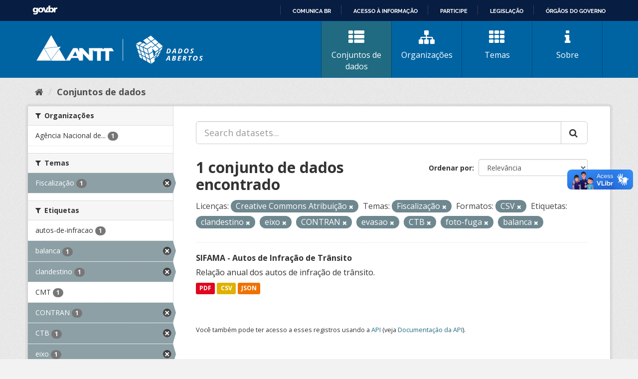

--- FILE ---
content_type: text/html; charset=utf-8
request_url: https://dados.antt.gov.br/dataset?tags=clandestino&tags=eixo&tags=CONTRAN&tags=evasao&res_format=CSV&license_id=cc-by&groups=fiscalizacao&tags=CTB&tags=foto-fuga&tags=balanca
body_size: 31617
content:
<!DOCTYPE html>
<!--[if IE 9]> <html lang="pt_BR" class="ie9"> <![endif]-->
<!--[if gt IE 8]><!--> <html lang="pt_BR"> <!--<![endif]-->
  <head>
    <link rel="stylesheet" type="text/css" href="/fanstatic/vendor/:version:2019-07-31T12:35:57.51/select2/select2.css" />
<link rel="stylesheet" type="text/css" href="/fanstatic/css/:version:2019-07-31T12:35:57.49/main.min.css" />
<link rel="stylesheet" type="text/css" href="/fanstatic/vendor/:version:2019-07-31T12:35:57.51/font-awesome/css/font-awesome.min.css" />
<link rel="stylesheet" type="text/css" href="/fanstatic/antt_theme/:version:2019-08-16T00:24:37.83/antt-ckan-theme.css" />

    <meta charset="utf-8" />
      <meta name="generator" content="ckan 2.8.3" />
      <meta name="viewport" content="width=device-width, initial-scale=1.0">
    <title>Conjuntos de dados - Portal de Dados Abertos ANTT</title>

    
    <!-- <link rel="shortcut icon" href="/base/images/ckan.ico" /> -->
<link rel="shortcut icon" href="/favicon/favicon.ico" />
<link rel="apple-touch-icon" sizes="57x57" href="/favicon/apple-icon-57x57.png">
<link rel="apple-touch-icon" sizes="60x60" href="/favicon/apple-icon-60x60.png">
<link rel="apple-touch-icon" sizes="72x72" href="/favicon/apple-icon-72x72.png">
<link rel="apple-touch-icon" sizes="76x76" href="/favicon/apple-icon-76x76.png">
<link rel="apple-touch-icon" sizes="114x114" href="/favicon/apple-icon-114x114.png">
<link rel="apple-touch-icon" sizes="120x120" href="/favicon/apple-icon-120x120.png">
<link rel="apple-touch-icon" sizes="144x144" href="/favicon/apple-icon-144x144.png">
<link rel="apple-touch-icon" sizes="152x152" href="/favicon/apple-icon-152x152.png">
<link rel="apple-touch-icon" sizes="180x180" href="/favicon/apple-icon-180x180.png">
<link rel="icon" type="image/png" sizes="192x192" href="/favicon/android-icon-192x192.png">
<link rel="icon" type="image/png" sizes="32x32" href="/favicon/favicon-32x32.png">
<link rel="icon" type="image/png" sizes="96x96" href="/favicon/favicon-96x96.png">
<link rel="icon" type="image/png" sizes="16x16" href="/favicon/favicon-16x16.png">
<link rel="manifest" href="/favicon/manifest.json">
<meta name="msapplication-TileColor" content="#ffffff">
<meta name="msapplication-TileImage" content="/favicon/ms-icon-144x144.png">
<meta name="theme-color" content="#ffffff">


      
    


<!-- <link rel="shortcut icon" href="/base/images/ckan.ico" /> -->
<link rel="shortcut icon" href="/favicon/favicon.ico" />
<link rel="apple-touch-icon" sizes="57x57" href="/favicon/apple-icon-57x57.png">
<link rel="apple-touch-icon" sizes="60x60" href="/favicon/apple-icon-60x60.png">
<link rel="apple-touch-icon" sizes="72x72" href="/favicon/apple-icon-72x72.png">
<link rel="apple-touch-icon" sizes="76x76" href="/favicon/apple-icon-76x76.png">
<link rel="apple-touch-icon" sizes="114x114" href="/favicon/apple-icon-114x114.png">
<link rel="apple-touch-icon" sizes="120x120" href="/favicon/apple-icon-120x120.png">
<link rel="apple-touch-icon" sizes="144x144" href="/favicon/apple-icon-144x144.png">
<link rel="apple-touch-icon" sizes="152x152" href="/favicon/apple-icon-152x152.png">
<link rel="apple-touch-icon" sizes="180x180" href="/favicon/apple-icon-180x180.png">
<link rel="icon" type="image/png" sizes="192x192" href="/favicon/android-icon-192x192.png">
<link rel="icon" type="image/png" sizes="32x32" href="/favicon/favicon-32x32.png">
<link rel="icon" type="image/png" sizes="96x96" href="/favicon/favicon-96x96.png">
<link rel="icon" type="image/png" sizes="16x16" href="/favicon/favicon-16x16.png">
<link rel="manifest" href="/favicon/manifest.json">
<meta name="msapplication-TileColor" content="#ffffff">
<meta name="msapplication-TileImage" content="/favicon/ms-icon-144x144.png">
<meta name="theme-color" content="#ffffff">




    
      
      
    
    
  </head>

  
  <body data-site-root="https://dados.antt.gov.br/" data-locale-root="https://dados.antt.gov.br/" >

    
    <div class="hide"><a href="#content">Pular para o conteúdo</a></div>
  

  
    
<div id="barra-brasil" style="background:#7F7F7F; height: 20px; padding:0 0 0 10px;display:block;">
  <ul id="menu-barra-temp" style="list-style:none;">
    <li style="display:inline; float:left;padding-right:10px; margin-right:10px; border-right:1px solid #EDEDED">
      <a href="https://brasil.gov.br" style="font-family:sans,sans-serif; text-decoration:none; color:white;">Portal do
        Governo Brasileiro</a>
    </li>
  </ul>
</div>


<header id="header" class="cabecalho navbar-static-top masthead">

  <div class="container">
    <nav class="header-image navbar-light row">

      <!-- LOGO -->
       
      <a class="logo col-md-5 col-xs-12" href="/">
        <img src="/logo_ckan_antt.svg" alt="Portal de Dados Abertos ANTT" title="Portal de Dados Abertos ANTT" />
      </a>
       

      <!-- MENU PRINCIPAL -->
      <div class="navbar navbar-expand-lg col-md-7 col-xs-12" id="main-navigation-toggle">
        
        <div class="navbar-collapse" id="navbarNav">
          <ul class="nav nav-pills">
            
            <li class="active"><a href="/dataset"><i class="fa fa-fas fa-th-list"></i> Conjuntos de dados</a></li>
            <li><a href="/organization"><i class="fa fa-fas fa-sitemap"></i> Organizações</a></li>
            <li><a href="/group"><i class="fa fa-fas fa-th"></i> Temas</a></li>
            <li><a href="/about"><i class="fa fa-fas fa-info"></i> Sobre</a></li>
            
          </ul>
        </div>
        
      </div>
    </nav>

  </div>

</header>

  
    <div role="main">
      <div id="content" class="container">
        
          
            <div class="flash-messages">
              
                
              
            </div>
          

          
            <div class="toolbar">
              
                
                  <ol class="breadcrumb">
                    
<li class="home"><a href="/"><i class="fa fa-home"></i><span> Início</span></a></li>
                    
  <li class="active"><a class=" active" href="/dataset">Conjuntos de dados</a></li>

                  </ol>
                
              
            </div>
          

          <div class="row wrapper">
            
            
            

            
              <aside class="secondary col-sm-3">
                
                
<div class="filters">
  <div>
    
      

  
  
    
      
      
        <section class="module module-narrow module-shallow">
          
            <h2 class="module-heading">
              <i class="fa fa-filter"></i>
              
              Organizações
            </h2>
          
          
            
            
              <nav>
                <ul class="list-unstyled nav nav-simple nav-facet">
                  
                    
                    
                    
                    
                      <li class="nav-item">
                        <a href="/dataset?tags=balanca&amp;tags=clandestino&amp;tags=eixo&amp;organization=agencia-nacional-de-transportes-terrestres-antt&amp;tags=CONTRAN&amp;tags=evasao&amp;res_format=CSV&amp;license_id=cc-by&amp;groups=fiscalizacao&amp;tags=CTB&amp;tags=foto-fuga" title="Agência Nacional de Transportes Terrestres - ANTT">
                          <span class="item-label">Agência Nacional de...</span>
                          <span class="hidden separator"> - </span>
                          <span class="item-count badge">1</span>
                        </a>
                      </li>
                  
                </ul>
              </nav>

              <p class="module-footer">
                
                  
                
              </p>
            
            
          
        </section>
      
    
  

    
      

  
  
    
      
      
        <section class="module module-narrow module-shallow">
          
            <h2 class="module-heading">
              <i class="fa fa-filter"></i>
              
              Temas
            </h2>
          
          
            
            
              <nav>
                <ul class="list-unstyled nav nav-simple nav-facet">
                  
                    
                    
                    
                    
                      <li class="nav-item active">
                        <a href="/dataset?tags=clandestino&amp;tags=eixo&amp;tags=CONTRAN&amp;tags=evasao&amp;res_format=CSV&amp;license_id=cc-by&amp;tags=CTB&amp;tags=foto-fuga&amp;tags=balanca" title="">
                          <span class="item-label">Fiscalização</span>
                          <span class="hidden separator"> - </span>
                          <span class="item-count badge">1</span>
                        </a>
                      </li>
                  
                </ul>
              </nav>

              <p class="module-footer">
                
                  
                
              </p>
            
            
          
        </section>
      
    
  

    
      

  
  
    
      
      
        <section class="module module-narrow module-shallow">
          
            <h2 class="module-heading">
              <i class="fa fa-filter"></i>
              
              Etiquetas
            </h2>
          
          
            
            
              <nav>
                <ul class="list-unstyled nav nav-simple nav-facet">
                  
                    
                    
                    
                    
                      <li class="nav-item">
                        <a href="/dataset?tags=balanca&amp;tags=clandestino&amp;tags=eixo&amp;tags=CONTRAN&amp;tags=evasao&amp;res_format=CSV&amp;license_id=cc-by&amp;groups=fiscalizacao&amp;tags=autos-de-infracao&amp;tags=CTB&amp;tags=foto-fuga" title="">
                          <span class="item-label">autos-de-infracao</span>
                          <span class="hidden separator"> - </span>
                          <span class="item-count badge">1</span>
                        </a>
                      </li>
                  
                    
                    
                    
                    
                      <li class="nav-item active">
                        <a href="/dataset?tags=clandestino&amp;tags=eixo&amp;tags=CONTRAN&amp;tags=evasao&amp;res_format=CSV&amp;license_id=cc-by&amp;groups=fiscalizacao&amp;tags=CTB&amp;tags=foto-fuga" title="">
                          <span class="item-label">balanca</span>
                          <span class="hidden separator"> - </span>
                          <span class="item-count badge">1</span>
                        </a>
                      </li>
                  
                    
                    
                    
                    
                      <li class="nav-item active">
                        <a href="/dataset?tags=eixo&amp;tags=CONTRAN&amp;tags=evasao&amp;res_format=CSV&amp;license_id=cc-by&amp;groups=fiscalizacao&amp;tags=CTB&amp;tags=foto-fuga&amp;tags=balanca" title="">
                          <span class="item-label">clandestino</span>
                          <span class="hidden separator"> - </span>
                          <span class="item-count badge">1</span>
                        </a>
                      </li>
                  
                    
                    
                    
                    
                      <li class="nav-item">
                        <a href="/dataset?tags=balanca&amp;tags=clandestino&amp;tags=eixo&amp;tags=CONTRAN&amp;tags=evasao&amp;res_format=CSV&amp;license_id=cc-by&amp;groups=fiscalizacao&amp;tags=CMT&amp;tags=CTB&amp;tags=foto-fuga" title="">
                          <span class="item-label">CMT</span>
                          <span class="hidden separator"> - </span>
                          <span class="item-count badge">1</span>
                        </a>
                      </li>
                  
                    
                    
                    
                    
                      <li class="nav-item active">
                        <a href="/dataset?tags=clandestino&amp;tags=eixo&amp;tags=evasao&amp;res_format=CSV&amp;license_id=cc-by&amp;groups=fiscalizacao&amp;tags=CTB&amp;tags=foto-fuga&amp;tags=balanca" title="">
                          <span class="item-label">CONTRAN</span>
                          <span class="hidden separator"> - </span>
                          <span class="item-count badge">1</span>
                        </a>
                      </li>
                  
                    
                    
                    
                    
                      <li class="nav-item active">
                        <a href="/dataset?tags=clandestino&amp;tags=eixo&amp;tags=CONTRAN&amp;tags=evasao&amp;res_format=CSV&amp;license_id=cc-by&amp;groups=fiscalizacao&amp;tags=foto-fuga&amp;tags=balanca" title="">
                          <span class="item-label">CTB</span>
                          <span class="hidden separator"> - </span>
                          <span class="item-count badge">1</span>
                        </a>
                      </li>
                  
                    
                    
                    
                    
                      <li class="nav-item active">
                        <a href="/dataset?tags=clandestino&amp;tags=CONTRAN&amp;tags=evasao&amp;res_format=CSV&amp;license_id=cc-by&amp;groups=fiscalizacao&amp;tags=CTB&amp;tags=foto-fuga&amp;tags=balanca" title="">
                          <span class="item-label">eixo</span>
                          <span class="hidden separator"> - </span>
                          <span class="item-count badge">1</span>
                        </a>
                      </li>
                  
                    
                    
                    
                    
                      <li class="nav-item active">
                        <a href="/dataset?tags=clandestino&amp;tags=eixo&amp;tags=CONTRAN&amp;res_format=CSV&amp;license_id=cc-by&amp;groups=fiscalizacao&amp;tags=CTB&amp;tags=foto-fuga&amp;tags=balanca" title="">
                          <span class="item-label">evasao</span>
                          <span class="hidden separator"> - </span>
                          <span class="item-count badge">1</span>
                        </a>
                      </li>
                  
                    
                    
                    
                    
                      <li class="nav-item">
                        <a href="/dataset?tags=balanca&amp;tags=clandestino&amp;tags=eixo&amp;tags=excesso-de-peso&amp;tags=CONTRAN&amp;tags=evasao&amp;res_format=CSV&amp;license_id=cc-by&amp;groups=fiscalizacao&amp;tags=CTB&amp;tags=foto-fuga" title="">
                          <span class="item-label">excesso-de-peso</span>
                          <span class="hidden separator"> - </span>
                          <span class="item-count badge">1</span>
                        </a>
                      </li>
                  
                    
                    
                    
                    
                      <li class="nav-item active">
                        <a href="/dataset?tags=clandestino&amp;tags=eixo&amp;tags=CONTRAN&amp;tags=evasao&amp;res_format=CSV&amp;license_id=cc-by&amp;groups=fiscalizacao&amp;tags=CTB&amp;tags=balanca" title="">
                          <span class="item-label">foto-fuga</span>
                          <span class="hidden separator"> - </span>
                          <span class="item-count badge">1</span>
                        </a>
                      </li>
                  
                </ul>
              </nav>

              <p class="module-footer">
                
                  
                    <a href="/dataset?tags=clandestino&amp;tags=eixo&amp;tags=CONTRAN&amp;tags=evasao&amp;res_format=CSV&amp;license_id=cc-by&amp;groups=fiscalizacao&amp;tags=CTB&amp;tags=foto-fuga&amp;tags=balanca&amp;_tags_limit=0" class="read-more">Mostrar mais Etiquetas</a>
                  
                
              </p>
            
            
          
        </section>
      
    
  

    
      

  
  
    
      
      
        <section class="module module-narrow module-shallow">
          
            <h2 class="module-heading">
              <i class="fa fa-filter"></i>
              
              Formatos
            </h2>
          
          
            
            
              <nav>
                <ul class="list-unstyled nav nav-simple nav-facet">
                  
                    
                    
                    
                    
                      <li class="nav-item active">
                        <a href="/dataset?tags=clandestino&amp;tags=eixo&amp;tags=CONTRAN&amp;tags=evasao&amp;license_id=cc-by&amp;groups=fiscalizacao&amp;tags=CTB&amp;tags=foto-fuga&amp;tags=balanca" title="">
                          <span class="item-label">CSV</span>
                          <span class="hidden separator"> - </span>
                          <span class="item-count badge">1</span>
                        </a>
                      </li>
                  
                    
                    
                    
                    
                      <li class="nav-item">
                        <a href="/dataset?tags=balanca&amp;tags=clandestino&amp;tags=eixo&amp;tags=CONTRAN&amp;tags=evasao&amp;res_format=JSON&amp;res_format=CSV&amp;license_id=cc-by&amp;groups=fiscalizacao&amp;tags=CTB&amp;tags=foto-fuga" title="">
                          <span class="item-label">JSON</span>
                          <span class="hidden separator"> - </span>
                          <span class="item-count badge">1</span>
                        </a>
                      </li>
                  
                    
                    
                    
                    
                      <li class="nav-item">
                        <a href="/dataset?tags=balanca&amp;tags=clandestino&amp;tags=eixo&amp;tags=CONTRAN&amp;tags=evasao&amp;res_format=PDF&amp;res_format=CSV&amp;license_id=cc-by&amp;groups=fiscalizacao&amp;tags=CTB&amp;tags=foto-fuga" title="">
                          <span class="item-label">PDF</span>
                          <span class="hidden separator"> - </span>
                          <span class="item-count badge">1</span>
                        </a>
                      </li>
                  
                </ul>
              </nav>

              <p class="module-footer">
                
                  
                
              </p>
            
            
          
        </section>
      
    
  

    
      

  
  
    
      
      
        <section class="module module-narrow module-shallow">
          
            <h2 class="module-heading">
              <i class="fa fa-filter"></i>
              
              Licenças
            </h2>
          
          
            
            
              <nav>
                <ul class="list-unstyled nav nav-simple nav-facet">
                  
                    
                    
                    
                    
                      <li class="nav-item active">
                        <a href="/dataset?tags=clandestino&amp;tags=eixo&amp;tags=CONTRAN&amp;tags=evasao&amp;res_format=CSV&amp;groups=fiscalizacao&amp;tags=CTB&amp;tags=foto-fuga&amp;tags=balanca" title="Creative Commons Atribuição">
                          <span class="item-label">Creative Commons At...</span>
                          <span class="hidden separator"> - </span>
                          <span class="item-count badge">1</span>
                        </a>
                      </li>
                  
                </ul>
              </nav>

              <p class="module-footer">
                
                  
                
              </p>
            
            
          
        </section>
      
    
  

    
  </div>
  <a class="close no-text hide-filters"><i class="fa fa-times-circle"></i><span class="text">close</span></a>
</div>

              </aside>
            

            
              <div class="primary col-sm-9 col-xs-12">
                
                
  <section class="module">
    <div class="module-content">
      
        
      
      
        
        
        







<form id="dataset-search-form" class="search-form" method="get" data-module="select-switch">

  
    <div class="input-group search-input-group">
      <input aria-label="Search datasets..." id="field-giant-search" type="text" class="form-control input-lg" name="q" value="" autocomplete="off" placeholder="Search datasets...">
      
      <span class="input-group-btn">
        <button class="btn btn-default btn-lg" type="submit" value="search">
          <i class="fa fa-search"></i>
        </button>
      </span>
      
    </div>
  

  
    <span>
  
  

  
  
  
  <input type="hidden" name="tags" value="clandestino" />
  
  
  
  
  
  <input type="hidden" name="tags" value="eixo" />
  
  
  
  
  
  <input type="hidden" name="tags" value="CONTRAN" />
  
  
  
  
  
  <input type="hidden" name="tags" value="evasao" />
  
  
  
  
  
  <input type="hidden" name="res_format" value="CSV" />
  
  
  
  
  
  <input type="hidden" name="license_id" value="cc-by" />
  
  
  
  
  
  <input type="hidden" name="groups" value="fiscalizacao" />
  
  
  
  
  
  <input type="hidden" name="tags" value="CTB" />
  
  
  
  
  
  <input type="hidden" name="tags" value="foto-fuga" />
  
  
  
  
  
  <input type="hidden" name="tags" value="balanca" />
  
  
  
  </span>
  

  
    
      <div class="form-select form-group control-order-by">
        <label for="field-order-by">Ordenar por</label>
        <select id="field-order-by" name="sort" class="form-control">
          
            
              <option value="score desc, metadata_modified desc" selected="selected">Relevância</option>
            
          
            
              <option value="title_string asc">Nome Crescente</option>
            
          
            
              <option value="title_string desc">Nome Descrescente</option>
            
          
            
              <option value="metadata_modified desc">Modificada pela última vez</option>
            
          
            
          
        </select>
        
        <button class="btn btn-default js-hide" type="submit">Ir</button>
        
      </div>
    
  

  
    
      <h2>

  
  
  
  

1 conjunto de dados encontrado</h2>
    
  

  
    
      <p class="filter-list">
        
          
          <span class="facet">Licenças:</span>
          
            <span class="filtered pill">Creative Commons Atribuição
              <a href="dataset?tags=clandestino&amp;tags=eixo&amp;tags=CONTRAN&amp;tags=evasao&amp;res_format=CSV&amp;groups=fiscalizacao&amp;tags=CTB&amp;tags=foto-fuga&amp;tags=balanca" class="remove" title="Remover"><i class="fa fa-times"></i></a>
            </span>
          
        
          
          <span class="facet">Temas:</span>
          
            <span class="filtered pill">Fiscalização
              <a href="dataset?tags=clandestino&amp;tags=eixo&amp;tags=CONTRAN&amp;tags=evasao&amp;res_format=CSV&amp;license_id=cc-by&amp;tags=CTB&amp;tags=foto-fuga&amp;tags=balanca" class="remove" title="Remover"><i class="fa fa-times"></i></a>
            </span>
          
        
          
          <span class="facet">Formatos:</span>
          
            <span class="filtered pill">CSV
              <a href="dataset?tags=clandestino&amp;tags=eixo&amp;tags=CONTRAN&amp;tags=evasao&amp;license_id=cc-by&amp;groups=fiscalizacao&amp;tags=CTB&amp;tags=foto-fuga&amp;tags=balanca" class="remove" title="Remover"><i class="fa fa-times"></i></a>
            </span>
          
        
          
          <span class="facet">Etiquetas:</span>
          
            <span class="filtered pill">clandestino
              <a href="dataset?tags=eixo&amp;tags=CONTRAN&amp;tags=evasao&amp;res_format=CSV&amp;license_id=cc-by&amp;groups=fiscalizacao&amp;tags=CTB&amp;tags=foto-fuga&amp;tags=balanca" class="remove" title="Remover"><i class="fa fa-times"></i></a>
            </span>
          
            <span class="filtered pill">eixo
              <a href="dataset?tags=clandestino&amp;tags=CONTRAN&amp;tags=evasao&amp;res_format=CSV&amp;license_id=cc-by&amp;groups=fiscalizacao&amp;tags=CTB&amp;tags=foto-fuga&amp;tags=balanca" class="remove" title="Remover"><i class="fa fa-times"></i></a>
            </span>
          
            <span class="filtered pill">CONTRAN
              <a href="dataset?tags=clandestino&amp;tags=eixo&amp;tags=evasao&amp;res_format=CSV&amp;license_id=cc-by&amp;groups=fiscalizacao&amp;tags=CTB&amp;tags=foto-fuga&amp;tags=balanca" class="remove" title="Remover"><i class="fa fa-times"></i></a>
            </span>
          
            <span class="filtered pill">evasao
              <a href="dataset?tags=clandestino&amp;tags=eixo&amp;tags=CONTRAN&amp;res_format=CSV&amp;license_id=cc-by&amp;groups=fiscalizacao&amp;tags=CTB&amp;tags=foto-fuga&amp;tags=balanca" class="remove" title="Remover"><i class="fa fa-times"></i></a>
            </span>
          
            <span class="filtered pill">CTB
              <a href="dataset?tags=clandestino&amp;tags=eixo&amp;tags=CONTRAN&amp;tags=evasao&amp;res_format=CSV&amp;license_id=cc-by&amp;groups=fiscalizacao&amp;tags=foto-fuga&amp;tags=balanca" class="remove" title="Remover"><i class="fa fa-times"></i></a>
            </span>
          
            <span class="filtered pill">foto-fuga
              <a href="dataset?tags=clandestino&amp;tags=eixo&amp;tags=CONTRAN&amp;tags=evasao&amp;res_format=CSV&amp;license_id=cc-by&amp;groups=fiscalizacao&amp;tags=CTB&amp;tags=balanca" class="remove" title="Remover"><i class="fa fa-times"></i></a>
            </span>
          
            <span class="filtered pill">balanca
              <a href="dataset?tags=clandestino&amp;tags=eixo&amp;tags=CONTRAN&amp;tags=evasao&amp;res_format=CSV&amp;license_id=cc-by&amp;groups=fiscalizacao&amp;tags=CTB&amp;tags=foto-fuga" class="remove" title="Remover"><i class="fa fa-times"></i></a>
            </span>
          
        
      </p>
      <a class="show-filters btn btn-default">Filtrar Resultados</a>
    
  

</form>




      
      
        

  
    <ul class="dataset-list list-unstyled">
    	
	      
	        






  <li class="dataset-item">
    
      <div class="dataset-content">
        
          <h3 class="dataset-heading">
            
              
            
            
              <a href="/dataset/sifama-autos-de-infracao-transito">SIFAMA -  Autos de Infração de Trânsito</a>
            
            
              
              
            
          </h3>
        
        
          
        
        
          
            <div>Relação anual dos autos de infração de trânsito.</div>
          
        
      </div>
      
        
          
            <ul class="dataset-resources list-unstyled">
              
                
                <li>
                  <a href="/dataset/sifama-autos-de-infracao-transito" class="label label-default" data-format="pdf">PDF</a>
                </li>
                
                <li>
                  <a href="/dataset/sifama-autos-de-infracao-transito" class="label label-default" data-format="csv">CSV</a>
                </li>
                
                <li>
                  <a href="/dataset/sifama-autos-de-infracao-transito" class="label label-default" data-format="json">JSON</a>
                </li>
                
              
            </ul>
          
        
      
    
  </li>

	      
	    
    </ul>
  

      
    </div>

    
      
    
  </section>

  
  <section class="module">
    <div class="module-content">
      
      <small>
        
        
        
           Você também pode ter acesso a esses registros usando a <a href="/api/3">API</a> (veja <a href="http://docs.ckan.org/en/2.8/api/">Documentação da API</a>). 
      </small>
      
    </div>
  </section>
  

              </div>
            
          </div>
        
      </div>
    </div>
  
    <footer>
  <div class="container">
    <div class="row">
      <div class="col-md-4 col-sm-6 col-xs-12 address">
        <h4>Endereço</h4>
        <p>Setor de Clubes Esportivos Sul - SCES, trecho 03, lote 10, Projeto Orla Polo 8 - Brasília - DF</p>
      </div>
      <div class="col-md-4 col-sm-6 col-xs-12 contacts">
        <h4>Contatos</h4>
        <p>Telefone 166</p>
        <p><a href="mailto:ouvidoria@antt.gov.br">ouvidoria@antt.gov.br</a></p>
		<p><a href="https://ouvidoria.antt.gov.br/Cadastro/Mensagem.aspx" target="_blank">Formulário Fale Conosco</a></p>
      </div>
      <div class="col-md-4 col-sm-12 logo-container">
        <a class="logo-footer" href="#"><img src="/logo_antt.svg"></a>
      </div>
    </div>
  </div>
</footer>

<script defer="defer" src="https://barra.brasil.gov.br/barra_2.0.js" type="text/javascript"></script>
<script>
  // Identificar Internet Explorer 6-11
  var element = document.getElementById("header");
  if ((false || !!document.documentMode) || (navigator.userAgent.indexOf("MSIE") != -1) || (!!document.documentMode ==
      true)) {
    element.classList.add("ie");
  }

</script>

  
    
    
    
  
    
    
    
        
        
        <div class="js-hide" data-module="google-analytics"
             data-module-googleanalytics_resource_prefix="">
        </div>
    


      
  <script>document.getElementsByTagName('html')[0].className += ' js';</script>
<script type="text/javascript" src="/fanstatic/vendor/:version:2019-07-31T12:35:57.51/jquery.min.js"></script>
<script type="text/javascript" src="/fanstatic/vendor/:version:2019-07-31T12:35:57.51/:bundle:bootstrap/js/bootstrap.min.js;jed.min.js;moment-with-locales.js;select2/select2.min.js"></script>
<script type="text/javascript" src="/fanstatic/base/:version:2019-07-31T12:35:57.50/:bundle:plugins/jquery.inherit.min.js;plugins/jquery.proxy-all.min.js;plugins/jquery.url-helpers.min.js;plugins/jquery.date-helpers.min.js;plugins/jquery.slug.min.js;plugins/jquery.slug-preview.min.js;plugins/jquery.truncator.min.js;plugins/jquery.masonry.min.js;plugins/jquery.form-warning.min.js;plugins/jquery.images-loaded.min.js;sandbox.min.js;module.min.js;pubsub.min.js;client.min.js;notify.min.js;i18n.min.js;main.min.js;modules/select-switch.min.js;modules/slug-preview.min.js;modules/basic-form.min.js;modules/confirm-action.min.js;modules/api-info.min.js;modules/autocomplete.min.js;modules/custom-fields.min.js;modules/data-viewer.min.js;modules/table-selectable-rows.min.js;modules/resource-form.min.js;modules/resource-upload-field.min.js;modules/resource-reorder.min.js;modules/resource-view-reorder.min.js;modules/follow.min.js;modules/activity-stream.min.js;modules/dashboard.min.js;modules/resource-view-embed.min.js;view-filters.min.js;modules/resource-view-filters-form.min.js;modules/resource-view-filters.min.js;modules/table-toggle-more.min.js;modules/dataset-visibility.min.js;modules/media-grid.min.js;modules/image-upload.min.js;modules/followers-counter.min.js"></script>
<script type="text/javascript" src="/fanstatic/ckanext-googleanalytics/:version:2021-06-28T14:34:09.77/googleanalytics_event_tracking.js"></script></body>
</html>

--- FILE ---
content_type: text/html; charset=utf-8
request_url: https://dados.antt.gov.br/fanstatic/vendor/:version:2019-07-31T12:35:57.51/:bundle:bootstrap/js/bootstrap.min.js;jed.min.js;moment-with-locales.js;select2/select2.min.js
body_size: 246
content:
<html><head><title>Request Rejected</title></head><body>The requested URL was rejected. Please consult with your administrator.<br><br>Your support ID is: 4431997515727715155<br><br><a href='javascript:history.back();'>[Go Back]</a></body></html>

--- FILE ---
content_type: text/html; charset=utf-8
request_url: https://dados.antt.gov.br/fanstatic/base/:version:2019-07-31T12:35:57.50/:bundle:plugins/jquery.inherit.min.js;plugins/jquery.proxy-all.min.js;plugins/jquery.url-helpers.min.js;plugins/jquery.date-helpers.min.js;plugins/jquery.slug.min.js;plugins/jquery.slug-preview.min.js;plugins/jquery.truncator.min.js;plugins/jquery.masonry.min.js;plugins/jquery.form-warning.min.js;plugins/jquery.images-loaded.min.js;sandbox.min.js;module.min.js;pubsub.min.js;client.min.js;notify.min.js;i18n.min.js;main.min.js;modules/select-switch.min.js;modules/slug-preview.min.js;modules/basic-form.min.js;modules/confirm-action.min.js;modules/api-info.min.js;modules/autocomplete.min.js;modules/custom-fields.min.js;modules/data-viewer.min.js;modules/table-selectable-rows.min.js;modules/resource-form.min.js;modules/resource-upload-field.min.js;modules/resource-reorder.min.js;modules/resource-view-reorder.min.js;modules/follow.min.js;modules/activity-stream.min.js;modules/dashboard.min.js;modules/resource-view-embed.min.js;view-filters.min.js;modules/resource-view-filters-form.min.js;modules/resource-view-filters.min.js;modules/table-toggle-more.min.js;modules/dataset-visibility.min.js;modules/media-grid.min.js;modules/image-upload.min.js;modules/followers-counter.min.js
body_size: 246
content:
<html><head><title>Request Rejected</title></head><body>The requested URL was rejected. Please consult with your administrator.<br><br>Your support ID is: 4431997515709013601<br><br><a href='javascript:history.back();'>[Go Back]</a></body></html>